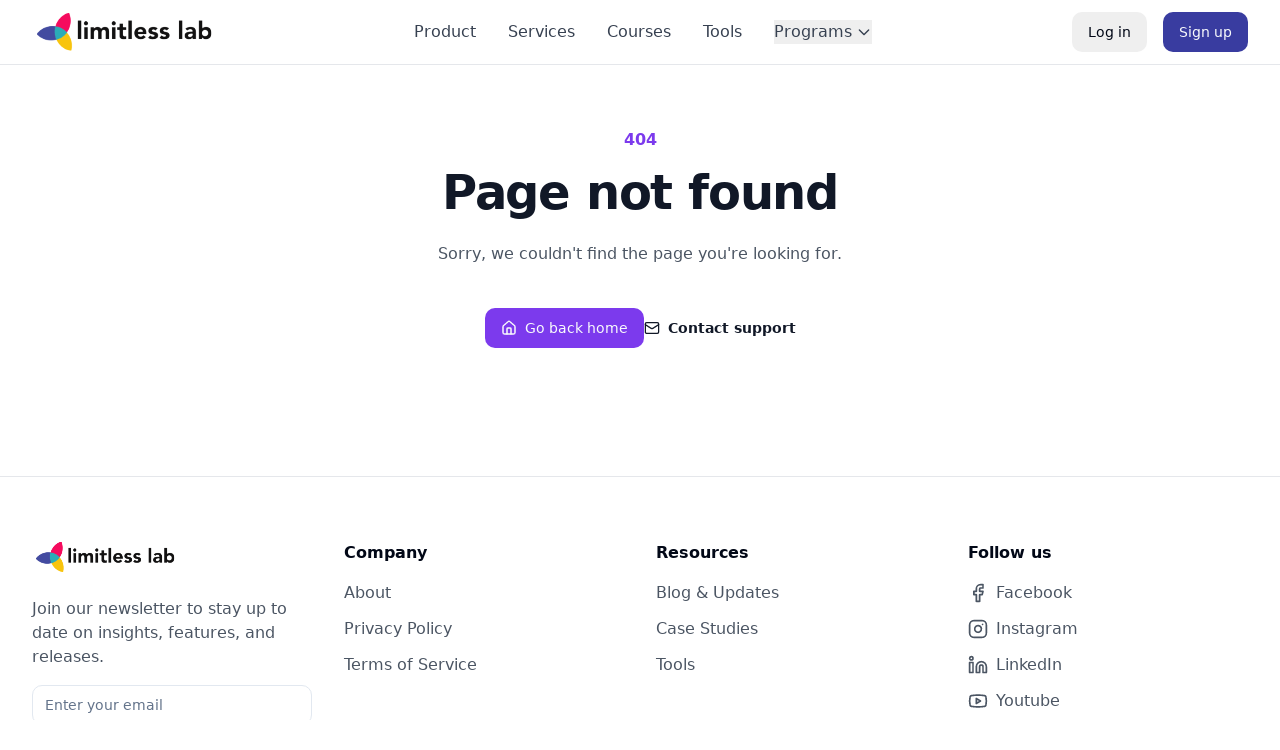

--- FILE ---
content_type: text/html; charset=utf-8
request_url: https://www.limitlesslab.org/post/ai-powered-tools-for-combating-fake-news-and-misinformation
body_size: 1183
content:

<!DOCTYPE html>
<html lang="en">
  <head>
    <meta charset="UTF-8" />
    <meta name="viewport" content="width=device-width, initial-scale=1.0" />

    <!-- Content Security Policy -->
    <meta http-equiv="Content-Security-Policy" content="
    default-src 'self';
    script-src-elem 'self' https://cdn.gpteng.co https://www.googletagmanager.com https://static.cloudflareinsights.com 'unsafe-inline';
    script-src 'self';
    style-src 'self' 'unsafe-inline';
    media-src *;
    connect-src 'self' https://crllgygjuqpluvdpwayi.supabase.co wss://crllgygjuqpluvdpwayi.supabase.co https://www.googletagmanager.com https://*.supabase.co https://limitlesslab.org https://www.limitlesslab.org https://app.limitlesslab.org;
    img-src 'self' https://crllgygjuqpluvdpwayi.supabase.co https://api.dicebear.com https://uploads-ssl.webflow.com https://cdn.prod.website-files.com data: blob:;
    font-src 'self' data:;
    frame-src 'self';
    base-uri 'self';
  ">
    <!-- Base metadata - will be overridden by server middleware -->
    <title>Limitless Lab</title>
    <meta name="description" content="Limitless Lab's all-in-one innovation platform" />

    <!-- OpenGraph tags - these will be replaced by server middleware -->
    <meta property="og:title" content="Limitless Lab" />
    <meta property="og:description" content="Limitless Lab's all-in-one innovation platform" />
    <meta property="og:image" content="https://crllgygjuqpluvdpwayi.supabase.co/storage/v1/object/public/web-assets/Hero_section_image.png" />
    <meta property="og:url" content="https://limitlesslab.org" />
    <meta property="og:type" content="website" />
    <meta name="twitter:card" content="summary_large_image" />

    <!-- Favicon -->
    <link rel="icon" type="image/png" href="https://crllgygjuqpluvdpwayi.supabase.co/storage/v1/object/public/web-assets/Favicon_LimitlessLab.png" />

    <!-- Preconnect -->
    <link rel="preconnect" href="https://crllgygjuqpluvdpwayi.supabase.co" />
    <script type="module" crossorigin src="/assets/index-Bu8DNOs0.js"></script>
    <link rel="stylesheet" crossorigin href="/assets/index-CVv0njtF.css">
  <script defer src="https://www.limitlesslab.org/~flock.js" data-proxy-url="https://www.limitlesslab.org/~api/analytics"></script><meta name="twitter:image" content="https://pub-bb2e103a32db4e198524a2e9ed8f35b4.r2.dev/10750b97-ef92-421e-b25f-b424a1376e31/id-preview-66c097aa--27fbdd7e-8274-4b5c-b182-0666da3c1e9c.lovable.app-1769334564937.png" /></head>

  <body>
    <div id="root"></div>
    
    <!-- Google Analytics Script -->
    <script async src="https://www.googletagmanager.com/gtag/js?id=G-3C4SM8RXCR"></script>
    <script>
      window.dataLayer = window.dataLayer || [];
      function gtag(){dataLayer.push(arguments);}
      gtag('js', new Date());
      gtag('config', 'G-3C4SM8RXCR');
    </script>
  </body>
</html>


--- FILE ---
content_type: image/svg+xml
request_url: https://www.limitlesslab.org/limitless-logo.svg
body_size: 18003
content:
<svg xmlns="http://www.w3.org/2000/svg" xmlns:xlink="http://www.w3.org/1999/xlink" width="500" zoomAndPan="magnify" viewBox="0 0 375 82.499998" height="110" preserveAspectRatio="xMidYMid meet" version="1.0"><metadata><ContainsAiGeneratedContent>Yes</ContainsAiGeneratedContent></metadata><defs><filter x="0%" y="0%" width="100%" height="100%" id="7893e669c3"><feColorMatrix values="0 0 0 0 1 0 0 0 0 1 0 0 0 0 1 0 0 0 1 0" color-interpolation-filters="sRGB"/></filter><filter x="0%" y="0%" width="100%" height="100%" id="dcdc3c6268"><feColorMatrix values="0 0 0 0 1 0 0 0 0 1 0 0 0 0 1 0.2126 0.7152 0.0722 0 0" color-interpolation-filters="sRGB"/></filter><clipPath id="90a8b07b51"><path d="M 9.328125 1.378906 L 369.398438 1.378906 L 369.398438 80 L 9.328125 80 Z M 9.328125 1.378906 " clip-rule="nonzero"/></clipPath><image x="0" y="0" width="1013" xlink:href="[data-uri]" id="5534e2a56e" height="219" preserveAspectRatio="xMidYMid meet"/><mask id="9ea87fb097"><g filter="url(#7893e669c3)"><g filter="url(#dcdc3c6268)" transform="matrix(0.36207, 0, 0, 0.360827, 9.329824, 1.378223)"><image x="0" y="0" width="1013" xlink:href="[data-uri]" height="219" preserveAspectRatio="xMidYMid meet"/></g></g></mask><image x="0" y="0" width="1013" xlink:href="[data-uri]" id="3e99ffaaea" height="219" preserveAspectRatio="xMidYMid meet"/></defs><g clip-path="url(#90a8b07b51)"><g mask="url(#9ea87fb097)"><g transform="matrix(0.36207, 0, 0, 0.360827, 9.329824, 1.378223)"><image x="0" y="0" width="1013" xlink:href="[data-uri]" height="219" preserveAspectRatio="xMidYMid meet"/></g></g></g></svg>